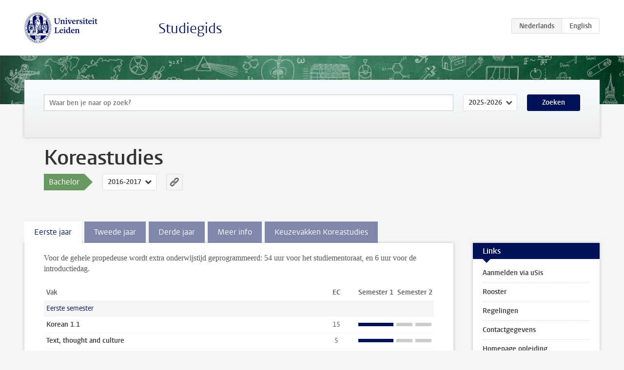

--- FILE ---
content_type: text/html; charset=UTF-8
request_url: https://www.studiegids.universiteitleiden.nl/studies/4681/koreastudies
body_size: 7345
content:
<!DOCTYPE html>
<html lang="nl">
<head>
    <meta charset="utf-8">
    <meta name="viewport" content="width=device-width, initial-scale=1, maximum-scale=1">
    <meta http-equiv="X-UA-Compatible" content="IE=edge" />
    <title>Koreastudies (Bachelor 2016-2017) - Studiegids - Universiteit Leiden</title>

    <!-- icons -->
    <link rel="shortcut icon" href="https://www.universiteitleiden.nl/design-1.0/assets/icons/favicon.ico" />
    <link rel="icon" type="image/png" sizes="32x32" href="https://www.universiteitleiden.nl/design-1.0/assets/icons/icon-32px.png" />
    <link rel="icon" type="image/png" sizes="96x96" href="https://www.universiteitleiden.nl/design-1.0/assets/icons/icon-96px.png" />
    <link rel="icon" type="image/png" sizes="195x195" href="https://www.universiteitleiden.nl/design-1.0/assets/icons/icon-195px.png" />

    <link rel="apple-touch-icon" href="https://www.universiteitleiden.nl/design-1.0/assets/icons/icon-120px.png" /> <!-- iPhone retina -->
    <link rel="apple-touch-icon" sizes="180x180" href="https://www.universiteitleiden.nl/design-1.0/assets/icons/icon-180px.png" /> <!-- iPhone 6 plus -->
    <link rel="apple-touch-icon" sizes="152x152" href="https://www.universiteitleiden.nl/design-1.0/assets/icons/icon-152px.png" /> <!-- iPad retina -->
    <link rel="apple-touch-icon" sizes="167x167" href="https://www.universiteitleiden.nl/design-1.0/assets/icons/icon-167px.png" /> <!-- iPad pro -->

    <link rel="stylesheet" href="https://www.universiteitleiden.nl/design-1.0/css/ul2common/screen.css">
    <link rel="stylesheet" href="/css/screen.css" />
</head>
<body class="prospectus left programme">
<script> document.body.className += ' js'; </script>


<div class="header-container">
    <header class="wrapper clearfix">
        <p class="logo">
            <a href="https://www.studiegids.universiteitleiden.nl">
                <img width="151" height="64" src="https://www.universiteitleiden.nl/design-1.0/assets/images/zegel.png" alt="Universiteit Leiden"/>
            </a>
        </p>
        <p class="site-name"><a href="https://www.studiegids.universiteitleiden.nl">Studiegids</a></p>
        <div class="language-btn-group">
                        <span class="btn active">
                <abbr title="Nederlands">nl</abbr>
            </span>
                                <a href="https://www.studiegids.universiteitleiden.nl/en/studies/4681/koreastudies" class="btn">
                <abbr title="English">en</abbr>
            </a>
            </div>    </header>
</div>

<div class="hero" data-bgset="/img/hero-435w.jpg 435w, /img/hero-786w.jpg 786w, /img/hero-1440w.jpg 1440w, /img/hero-2200w.jpg 2200w"></div>


<div class="search-container">
    <form action="https://www.studiegids.universiteitleiden.nl/search" class="search-form wrapper">
        <input type="hidden" name="for" value="courses" />
        <div class="search">
            <!-- <label class="select">
    <span>Zoek naar</span>
    <select name="for">
                    <option value="courses">Vakken</option>
                    <option value="programmes">Opleidingen</option>
            </select>
</label> -->
            <label class="keywords no-label">
    <span>Keywords</span>
    <input type="search" name="q" value="" placeholder="Waar ben je naar op zoek?" autofocus autocomplete="off"/>
</label>            <label class="select no-label">
    <span>Academic year</span>
    <select name="edition">
                    <option>2026-2027</option>
                    <option selected>2025-2026</option>
                    <option>2024-2025</option>
                    <option>2023-2024</option>
                    <option>2022-2023</option>
                    <option>2021-2022</option>
                    <option>2020-2021</option>
                    <option>2019-2020</option>
                    <option>2018-2019</option>
                    <option>2017-2018</option>
                    <option>2016-2017</option>
                    <option>2015-2016</option>
                    <option>2014-2015</option>
                    <option>2013-2014</option>
                    <option>2012-2013</option>
                    <option>2011-2012</option>
                    <option>2010-2011</option>
            </select>
</label>            <button type="submit">Zoeken</button>        </div>
    </form>
</div>



<div class="main-container">

    <div class="wrapper summary">
        <article class="content">
            <h1>Koreastudies</h1>
            <!-- Template ID: 560 -->
            <div class="meta">
                <div class="entity">
                    <span><b>Bachelor</b></span>
                </div>
                <div class="edition">
                                                                        <ul class="switch-edition">
                                                        <li>
                                    <a href="https://www.studiegids.universiteitleiden.nl/studies/10723/koreastudies">
                                        2025-2026
                                    </a>
                                </li>
                                                                                                    <li>
                                    <a href="https://www.studiegids.universiteitleiden.nl/studies/10217/koreastudies">
                                        2024-2025
                                    </a>
                                </li>
                                                                                                    <li>
                                    <a href="https://www.studiegids.universiteitleiden.nl/studies/9689/koreastudies">
                                        2023-2024
                                    </a>
                                </li>
                                                                                                    <li>
                                    <a href="https://www.studiegids.universiteitleiden.nl/studies/9105/koreastudies">
                                        2022-2023
                                    </a>
                                </li>
                                                                                                    <li>
                                    <a href="https://www.studiegids.universiteitleiden.nl/studies/8643/koreastudies">
                                        2021-2022
                                    </a>
                                </li>
                                                                                                    <li>
                                    <a href="https://www.studiegids.universiteitleiden.nl/studies/8165/koreastudies">
                                        2020-2021
                                    </a>
                                </li>
                                                                                                    <li>
                                    <a href="https://www.studiegids.universiteitleiden.nl/studies/7679/koreastudies">
                                        2019-2020
                                    </a>
                                </li>
                                                                                                    <li>
                                    <a href="https://www.studiegids.universiteitleiden.nl/studies/6735/koreastudies">
                                        2018-2019
                                    </a>
                                </li>
                                                                                                    <li>
                                    <a href="https://www.studiegids.universiteitleiden.nl/studies/5431/koreastudies">
                                        2017-2018
                                    </a>
                                </li>
                                                                                                    <li class="active">
                                    <a href="https://www.studiegids.universiteitleiden.nl/studies/4681/koreastudies">
                                        2016-2017
                                    </a>
                                </li>
                                                                                                    <li>
                                    <a href="https://www.studiegids.universiteitleiden.nl/studies/3837/koreastudies">
                                        2015-2016
                                    </a>
                                </li>
                                                                                                    <li>
                                    <a href="https://www.studiegids.universiteitleiden.nl/studies/3045/koreastudies">
                                        2014-2015
                                    </a>
                                </li>
                                                                                                    <li>
                                    <a href="https://www.studiegids.universiteitleiden.nl/studies/2429/koreastudies">
                                        2013-2014
                                    </a>
                                </li>
                                                                                                    <li>
                                    <a href="https://www.studiegids.universiteitleiden.nl/studies/1898/koreastudies">
                                        2012-2013
                                    </a>
                                </li>
                                                                                                    <li>
                                    <a href="https://www.studiegids.universiteitleiden.nl/studies/1549/koreastudies">
                                        2011-2012
                                    </a>
                                </li>
                                                    </ul>
                                                            </div>
                <div class="permalink">
                    <a class="ia-element" href="https://www.studiegids.universiteitleiden.nl/s/0560">
                        <svg xmlns="http://www.w3.org/2000/svg" viewBox="-3 -3 36 36">
                            <title>Link naar Koreastudies in het actieve academische jaar</title>
                            <path d="M29.78,4.53A6.8,6.8,0,0,0,20,4.43c-1.82,1.8-3.62,3.62-5.43,5.43l-.26.29.23,0a8.22,8.22,0,0,1,4.54.66.44.44,0,0,0,.59-.1Q21.26,9,22.94,7.37a2.53,2.53,0,0,1,2.63-.68,2.63,2.63,0,0,1,1.09,4.42c-2.14,2.16-4.3,4.3-6.45,6.45a2.81,2.81,0,0,1-3.61.59,2,2,0,0,0-2.86.72,1.71,1.71,0,0,0,.36,2.65A6.82,6.82,0,0,0,22.71,21q3.63-3.49,7.13-7.13A6.78,6.78,0,0,0,29.78,4.53Z" transform="translate(-2.3 -2.38)"/>
                            <path d="M19.08,24.32a8.13,8.13,0,0,1-4.51-.67.44.44,0,0,0-.58.12c-1,1-2,2-3,3A2.63,2.63,0,0,1,7.29,23q3.17-3.19,6.37-6.37a2.51,2.51,0,0,1,1.41-.71,3.55,3.55,0,0,1,2.09.42A1.88,1.88,0,0,0,19.53,16c1.16-1.12,1.08-2.3-.23-3.21a6.81,6.81,0,0,0-8.39.72c-2.29,2.21-4.57,4.44-6.74,6.76a6.4,6.4,0,0,0-1.31,7.16A6.79,6.79,0,0,0,14,29.73c1.74-1.7,3.44-3.44,5.16-5.16a3,3,0,0,0,.21-.25Z" transform="translate(-2.3 -2.38)"/>
                        </svg>
                    </a>
                </div>
            </div>
                        <div class="window" data-label="Lees meer">
                

            </div>
                    </article>

    </div>

    <div class="main wrapper clearfix with-tabs">
        <div id="content">
            <article>
                                    <section class="tab">

                        <h2 class="tab-label">Eerste jaar</h2>

                        <p>Voor de gehele propedeuse wordt extra onderwijstijd geprogrammeerd: 54 uur voor het studiementoraat, en 6 uur voor de introductiedag.</p>


                                                                                    <table class="results course-list">
                                    <thead>
                                        <tr>
                                            <th scope="col">Vak</th>
                                            <th scope="col">EC</th>
                                            <th scope="col">S<span>emester&nbsp;</span>1</th>
                                            <th scope="col">S<span>emester&nbsp;</span>2</th>
                                        </tr>
                                    </thead>
                                    <tbody>
                                                                    <tr>
                                                                                            <td colspan="4" class="bundle">
                                                    <p>Eerste semester</p>

                                                </td>
                                                                                    </tr>
                                                                                                                        <tr>
                                                                                            <td><a href="https://www.studiegids.universiteitleiden.nl/courses/60565/korean-11">Korean 1.1</a></td>
                                                <td>15</td>
                                                <td colspan="2"><div class="block-lines"><span class="block block-1 block-on"></span><span class="block block-2 block-on"></span><span class="block block-3 block-off"></span><span class="block block-4 block-off"></span></div></td>
                                                                                    </tr>
                                                                                                                        <tr>
                                                                                            <td><a href="https://www.studiegids.universiteitleiden.nl/courses/60573/text-thought-and-culture">Text, thought and culture</a></td>
                                                <td>5</td>
                                                <td colspan="2"><div class="block-lines"><span class="block block-1 block-on"></span><span class="block block-2 block-on"></span><span class="block block-3 block-off"></span><span class="block block-4 block-off"></span></div></td>
                                                                                    </tr>
                                                                                                                        <tr>
                                                                                            <td><a href="https://www.studiegids.universiteitleiden.nl/courses/60521/koreaanse-geschiedenis-tot-1876">Koreaanse geschiedenis tot 1876</a></td>
                                                <td>5</td>
                                                <td colspan="2"><div class="block-lines"><span class="block block-1 block-on"></span><span class="block block-2 block-on"></span><span class="block block-3 block-off"></span><span class="block block-4 block-off"></span></div></td>
                                                                                    </tr>
                                                                                                                        <tr>
                                                                                            <td><a href="https://www.studiegids.universiteitleiden.nl/courses/57381/kerncurriculum-area-studies">Kerncurriculum: Area Studies</a></td>
                                                <td>5</td>
                                                <td colspan="2"><div class="block-lines"><span class="block block-1 block-on"></span><span class="block block-2 block-on"></span><span class="block block-3 block-off"></span><span class="block block-4 block-off"></span></div></td>
                                                                                    </tr>
                                                                                                                        <tr>
                                                                                            <td><a href="https://www.studiegids.universiteitleiden.nl/courses/60571/academische-vaardigheden-koreastudies">Academische Vaardigheden (Koreastudies)</a></td>
                                                <td></td>
                                                <td colspan="2"><div class="block-lines"><span class="block block-1 block-on"></span><span class="block block-2 block-on"></span><span class="block block-3 block-off"></span><span class="block block-4 block-off"></span></div></td>
                                                                                    </tr>
                                                                                                                        <tr>
                                                                                            <td><a href="https://www.studiegids.universiteitleiden.nl/courses/60563/mentoraat-ba1-koreastudies">Mentoraat BA1 Koreastudies</a></td>
                                                <td>0</td>
                                                <td colspan="2"><div class="block-lines"><span class="block block-1 block-on"></span><span class="block block-2 block-on"></span><span class="block block-3 block-on"></span><span class="block block-4 block-on"></span></div></td>
                                                                                    </tr>
                                                                                                                        <tr>
                                                                                            <td colspan="4" class="bundle">
                                                    <p>Tweede semester</p>

                                                </td>
                                                                                    </tr>
                                                                                                                        <tr>
                                                                                            <td><a href="https://www.studiegids.universiteitleiden.nl/courses/60567/korean-12">Korean 1.2</a></td>
                                                <td>10</td>
                                                <td colspan="2"><div class="block-lines"><span class="block block-1 block-off"></span><span class="block block-2 block-off"></span><span class="block block-3 block-on"></span><span class="block block-4 block-on"></span></div></td>
                                                                                    </tr>
                                                                                                                        <tr>
                                                                                            <td><a href="https://www.studiegids.universiteitleiden.nl/courses/65403/korean-for-academic-purposes-1">Korean for Academic Purposes 1</a></td>
                                                <td>5</td>
                                                <td colspan="2"><div class="block-lines"><span class="block block-1 block-off"></span><span class="block block-2 block-off"></span><span class="block block-3 block-on"></span><span class="block block-4 block-on"></span></div></td>
                                                                                    </tr>
                                                                                                                        <tr>
                                                                                            <td><a href="https://www.studiegids.universiteitleiden.nl/courses/60523/moderne-koreaanse-geschiedenis">Moderne Koreaanse Geschiedenis</a></td>
                                                <td>5</td>
                                                <td colspan="2"><div class="block-lines"><span class="block block-1 block-off"></span><span class="block block-2 block-off"></span><span class="block block-3 block-on"></span><span class="block block-4 block-on"></span></div></td>
                                                                                    </tr>
                                                                                                                        <tr>
                                                                                            <td><a href="https://www.studiegids.universiteitleiden.nl/courses/64137/methods-and-issues-in-korean-culture">Methods and Issues in Korean Culture</a></td>
                                                <td>5</td>
                                                <td colspan="2"><div class="block-lines"><span class="block block-1 block-off"></span><span class="block block-2 block-off"></span><span class="block block-3 block-on"></span><span class="block block-4 block-on"></span></div></td>
                                                                                    </tr>
                                                                                                                        <tr>
                                                                                            <td><a href="https://www.studiegids.universiteitleiden.nl/courses/60571/academische-vaardigheden-koreastudies">Academische Vaardigheden (Koreastudies)</a></td>
                                                <td></td>
                                                <td colspan="2"><div class="block-lines"><span class="block block-1 block-off"></span><span class="block block-2 block-off"></span><span class="block block-3 block-on"></span><span class="block block-4 block-on"></span></div></td>
                                                                                    </tr>
                                                                                                                        <tr>
                                                                                            <td><a href="https://www.studiegids.universiteitleiden.nl/courses/60563/mentoraat-ba1-koreastudies">Mentoraat BA1 Koreastudies</a></td>
                                                <td>0</td>
                                                <td colspan="2"><div class="block-lines"><span class="block block-1 block-on"></span><span class="block block-2 block-on"></span><span class="block block-3 block-on"></span><span class="block block-4 block-on"></span></div></td>
                                                                                    </tr>
                                                                                                                        <tr>
                                                                                            <td colspan="4" class="bundle">
                                                    <p>Keuzevak: kies één vak uit de onderstaande drie:</p>

                                                </td>
                                                                                    </tr>
                                                                                                                        <tr>
                                                                                            <td><a href="https://www.studiegids.universiteitleiden.nl/courses/57467/modern-chinese-history">Modern Chinese History</a></td>
                                                <td>5</td>
                                                <td colspan="2"><div class="block-lines"><span class="block block-1 block-off"></span><span class="block block-2 block-off"></span><span class="block block-3 block-on"></span><span class="block block-4 block-on"></span></div></td>
                                                                                    </tr>
                                                                                                                        <tr>
                                                                                            <td><a href="https://www.studiegids.universiteitleiden.nl/courses/60533/moderne-japanse-geschiedenis">Moderne Japanse Geschiedenis</a></td>
                                                <td>5</td>
                                                <td colspan="2"><div class="block-lines"><span class="block block-1 block-off"></span><span class="block block-2 block-off"></span><span class="block block-3 block-on"></span><span class="block block-4 block-on"></span></div></td>
                                                                                    </tr>
                                                                                                                        <tr>
                                                                                            <td><a href="https://www.studiegids.universiteitleiden.nl/courses/57389/klassiek-chinees-1">Klassiek Chinees 1</a></td>
                                                <td>5</td>
                                                <td colspan="2"><div class="block-lines"><span class="block block-1 block-off"></span><span class="block block-2 block-off"></span><span class="block block-3 block-on"></span><span class="block block-4 block-on"></span></div></td>
                                                                                    </tr>
                                                                                                                        <tr>
                                                                                            <td><a href="https://www.studiegids.universiteitleiden.nl/courses/57457/klassiek-mantsjoe-mantsjoerologie-i">Klassiek Mantsjoe &amp; Mantsjoerologie I</a></td>
                                                <td>5</td>
                                                <td colspan="2"><div class="block-lines"><span class="block block-1 block-off"></span><span class="block block-2 block-off"></span><span class="block block-3 block-on"></span><span class="block block-4 block-on"></span></div></td>
                                                                                    </tr>
                                                                </tbody>
                                </table>
                                                                        </section>
                                    <section class="tab">

                        <h2 class="tab-label">Tweede jaar</h2>

                        


                                                                                    <table class="results course-list">
                                    <thead>
                                        <tr>
                                            <th scope="col">Vak</th>
                                            <th scope="col">EC</th>
                                            <th scope="col">S<span>emester&nbsp;</span>1</th>
                                            <th scope="col">S<span>emester&nbsp;</span>2</th>
                                        </tr>
                                    </thead>
                                    <tbody>
                                                                    <tr>
                                                                                            <td colspan="4" class="bundle">
                                                    <p>Eerste semester</p>

                                                </td>
                                                                                    </tr>
                                                                                                                        <tr>
                                                                                            <td><a href="https://www.studiegids.universiteitleiden.nl/courses/64143/korean-21">Korean 2.1</a></td>
                                                <td>10</td>
                                                <td colspan="2"><div class="block-lines"><span class="block block-1 block-on"></span><span class="block block-2 block-on"></span><span class="block block-3 block-off"></span><span class="block block-4 block-off"></span></div></td>
                                                                                    </tr>
                                                                                                                        <tr>
                                                                                            <td><a href="https://www.studiegids.universiteitleiden.nl/courses/64141/korean-for-academic-purposes-2">Korean for Academic Purposes 2</a></td>
                                                <td>5</td>
                                                <td colspan="2"><div class="block-lines"><span class="block block-1 block-on"></span><span class="block block-2 block-on"></span><span class="block block-3 block-off"></span><span class="block block-4 block-off"></span></div></td>
                                                                                    </tr>
                                                                                                                        <tr>
                                                                                            <td><a href="https://www.studiegids.universiteitleiden.nl/courses/56375/kerncurriculum-wetenschapsfilosofie">Kerncurriculum: Wetenschapsfilosofie</a></td>
                                                <td>5</td>
                                                <td colspan="2"><div class="block-lines"><span class="block block-1 block-on"></span><span class="block block-2 block-on"></span><span class="block block-3 block-off"></span><span class="block block-4 block-off"></span></div></td>
                                                                                    </tr>
                                                                                                                        <tr>
                                                                                            <td colspan="4" class="bundle">
                                                    <p>Keuzevakken: kies twee vakken uit de onderstaande lijst</p>

                                                </td>
                                                                                    </tr>
                                                                                                                        <tr>
                                                                                            <td><a href="https://www.studiegids.universiteitleiden.nl/courses/60541/divided-korea">Divided Korea</a></td>
                                                <td>5</td>
                                                <td colspan="2"><div class="block-lines"><span class="block block-1 block-on"></span><span class="block block-2 block-on"></span><span class="block block-3 block-off"></span><span class="block block-4 block-off"></span></div></td>
                                                                                    </tr>
                                                                                                                        <tr>
                                                                                            <td><a href="https://www.studiegids.universiteitleiden.nl/courses/60545/korean-language-in-culture-and-society">Korean Language in Culture and Society</a></td>
                                                <td>5</td>
                                                <td colspan="2"><div class="block-lines"><span class="block block-1 block-on"></span><span class="block block-2 block-on"></span><span class="block block-3 block-off"></span><span class="block block-4 block-off"></span></div></td>
                                                                                    </tr>
                                                                                                                        <tr>
                                                                                            <td><a href="https://www.studiegids.universiteitleiden.nl/courses/64145/resistance-and-rebellion">Resistance and rebellion </a></td>
                                                <td>5</td>
                                                <td colspan="2"><div class="block-lines"><span class="block block-1 block-on"></span><span class="block block-2 block-on"></span><span class="block block-3 block-off"></span><span class="block block-4 block-off"></span></div></td>
                                                                                    </tr>
                                                                                                                        <tr>
                                                                                            <td><a href="https://www.studiegids.universiteitleiden.nl/courses/57469/klassiek-chinees-2">Klassiek Chinees 2</a></td>
                                                <td>5</td>
                                                <td colspan="2"><div class="block-lines"><span class="block block-1 block-on"></span><span class="block block-2 block-on"></span><span class="block block-3 block-off"></span><span class="block block-4 block-off"></span></div></td>
                                                                                    </tr>
                                                                                                                        <tr>
                                                                                            <td colspan="4" class="bundle">
                                                    <p>Tweede semester</p>

                                                </td>
                                                                                    </tr>
                                                                                                                        <tr>
                                                                                            <td><a href="https://www.studiegids.universiteitleiden.nl/courses/64169/study-abroad-in-korea-intensive-language-learning">Study abroad in Korea: Intensive language learning</a></td>
                                                <td>25</td>
                                                <td colspan="2"><div class="block-lines"><span class="block block-1 block-off"></span><span class="block block-2 block-off"></span><span class="block block-3 block-on"></span><span class="block block-4 block-on"></span></div></td>
                                                                                    </tr>
                                                                                                                        <tr>
                                                                                            <td><a href="https://www.studiegids.universiteitleiden.nl/courses/64171/study-abroad-in-korea-perspectieven-op-korea">Study abroad in Korea: Perspectieven op Korea</a></td>
                                                <td>5</td>
                                                <td colspan="2"><div class="block-lines"><span class="block block-1 block-off"></span><span class="block block-2 block-off"></span><span class="block block-3 block-on"></span><span class="block block-4 block-on"></span></div></td>
                                                                                    </tr>
                                                                </tbody>
                                </table>
                                                                        </section>
                                    <section class="tab">

                        <h2 class="tab-label">Derde jaar</h2>

                        


                                                                                    <table class="results course-list">
                                    <thead>
                                        <tr>
                                            <th scope="col">Vak</th>
                                            <th scope="col">EC</th>
                                            <th scope="col">S<span>emester&nbsp;</span>1</th>
                                            <th scope="col">S<span>emester&nbsp;</span>2</th>
                                        </tr>
                                    </thead>
                                    <tbody>
                                                                    <tr>
                                                                                            <td colspan="4" class="bundle">
                                                    <p>Eerste semester</p>

                                                </td>
                                                                                    </tr>
                                                                                                                        <tr>
                                                                                            <td><a href="https://www.studiegids.universiteitleiden.nl/courses/60547/tekstanalyse">Tekstanalyse</a></td>
                                                <td>5</td>
                                                <td colspan="2"><div class="block-lines"><span class="block block-1 block-on"></span><span class="block block-2 block-on"></span><span class="block block-3 block-off"></span><span class="block block-4 block-off"></span></div></td>
                                                                                    </tr>
                                                                                                                        <tr>
                                                                                            <td><a href="https://www.studiegids.universiteitleiden.nl/courses/60559/thesis-reading-research-seminar">Thesis reading &amp; research seminar</a></td>
                                                <td>5</td>
                                                <td colspan="2"><div class="block-lines"><span class="block block-1 block-on"></span><span class="block block-2 block-on"></span><span class="block block-3 block-off"></span><span class="block block-4 block-off"></span></div></td>
                                                                                    </tr>
                                                                                                                        <tr>
                                                                                            <td colspan="4" class="bundle">
                                                    <p>Kies één derdejaars inhoudelijk seminar uit de onderstaande lijst:</p>

                                                </td>
                                                                                    </tr>
                                                                                                                        <tr>
                                                                                            <td><a href="https://www.studiegids.universiteitleiden.nl/courses/60549/seminar-leiden-initiative-on-northern-korea">Seminar Leiden Initiative on Northern Korea</a></td>
                                                <td>5</td>
                                                <td colspan="2"><div class="block-lines"><span class="block block-1 block-on"></span><span class="block block-2 block-on"></span><span class="block block-3 block-off"></span><span class="block block-4 block-off"></span></div></td>
                                                                                    </tr>
                                                                                                                        <tr>
                                                                                            <td><a href="https://www.studiegids.universiteitleiden.nl/courses/60561/culture-society-transnational-korea">Culture &amp; Society: Transnational Korea </a></td>
                                                <td>5</td>
                                                <td colspan="2"><div class="block-lines"><span class="block block-1 block-on"></span><span class="block block-2 block-on"></span><span class="block block-3 block-off"></span><span class="block block-4 block-off"></span></div></td>
                                                                                    </tr>
                                                                                                                        <tr>
                                                                                            <td colspan="4" class="bundle">
                                                    <p>Keuzeruimte 15 ECTS</p>

                                                </td>
                                                                                    </tr>
                                                                                                                        <tr>
                                                                                            <td colspan="4" class="bundle">
                                                    <p>Tweede semester</p>

                                                </td>
                                                                                    </tr>
                                                                                                                        <tr>
                                                                                            <td><a href="https://www.studiegids.universiteitleiden.nl/courses/64147/ba-eindwerkstuk-seminar">BA-eindwerkstuk seminar </a></td>
                                                <td>5</td>
                                                <td colspan="2"><div class="block-lines"><span class="block block-1 block-off"></span><span class="block block-2 block-off"></span><span class="block block-3 block-on"></span><span class="block block-4 block-on"></span></div></td>
                                                                                    </tr>
                                                                                                                        <tr>
                                                                                            <td><a href="https://www.studiegids.universiteitleiden.nl/courses/60531/ba-eindwerkstuk-koreastudies">BA eindwerkstuk Koreastudies</a></td>
                                                <td>10</td>
                                                <td colspan="2"><div class="block-lines"><span class="block block-1 block-off"></span><span class="block block-2 block-off"></span><span class="block block-3 block-on"></span><span class="block block-4 block-on"></span></div></td>
                                                                                    </tr>
                                                                                                                        <tr>
                                                                                            <td colspan="4" class="bundle">
                                                    <p>Keuzeruimte 15 ECTS</p>

                                                </td>
                                                                                    </tr>
                                                                </tbody>
                                </table>
                                                                        </section>
                                    <section class="tab">

                        <h2 class="tab-label">Meer info</h2>

                        <h2>Doel van de opleiding</h2>

<p>Bachelors Koreastudies krijgen door hun beheersing van de Koreaanse taal toegang tot uiteenlopende aspecten van de Koreaanse cultuur in heden en verleden. Door hun algemene kennis ten aanzien van Korea en vertrouwdheid met de relevante wetenschappelijke discussies binnen en buiten Korea zijn zij in staat specifieke problemen in het juiste kader te plaatsen. Zij hebben inzicht in ten minste één van de deelgebieden van de Koreaanse Studies en beschikken over een scala van algemene en academische vaardigheden (het formuleren van onderzoeksvragen, het verzamelen en analyseren van gegevens, het verwerken van gegevens in een synthese, het mondeling en schriftelijk presenteren van resultaten).<br>
 Hun inzicht in de historische ontwikkelingen en maatschappelijke verhoudingen in Korea leidt ook tot inzicht in de problematiek van de bestudering van vreemde culturen. In combinatie met het vermogen om de kennis te ordenen, vast te leggen en aan derden te presenteren legt dit een stevig fundament voor het functioneren in allerhande maatschappelijke functies.</p>

<h2>Aansluitende programma’s</h2>

<p>Een afgeronde bacheloropleiding Koreastudies geeft rechtstreeks toegang tot de tweejarige masteropleiding Korean Studies. Studenten kunnen, bij goede resultaten, ook toegang krijgen tot de driejarige onderzoeksmasteropleiding Asian Studies. Een jaar studie in Korea is onderdeel van beide opleidingen. Voor meer informatie over de verschillende masteropleidingen en de aanmeldingsprocedure, zie <a href="http://www.mastersinleiden.nl">mastersinleiden.nl</a>.</p>

<h2>Het programma</h2>

<h2>Eerste jaar: propedeuse</h2>

<p>In het eerste jaar ligt de nadruk op de verwerving van een basisvaardigheid Koreaans, zowel gesproken, gelezen, als geschreven. Verder maakt de student kennis met de hoofdlijnen van de premoderne en moderne geschiedenis, waarbij er naast algemene kennisverwerving ook aandacht is voor fundamentele vragen van de geschiedfilosofie en de geschiedschrijving over Korea. Daarnaast komt ook de cultuurgeschiedenis van Korea aan bod, waarbij niet enkel visuele hulpmiddelen ingezet worden, maar ook literaire en cultuurhistorisch belangrijke teksten geïntroduceerd worden. Daarbij gaat ook aandacht naar de vraag hoe deze teksten begrepen moeten worden en welke hulpmiddelen daarvoor ten dienste staan. Verder raken studenten vertrouwd met het lezen van wetenschappelijke artikelen, en het oefenen van mondelinge en schriftelijke presentatievormen.</p>

<p><em>Extra uren</em></p>

<ul>
<li><p>Studiementoraat: 46 uur</p></li>
<li><p>Introductiedag: 6 uur</p></li>
</ul>

<h2>Tweede en derde jaar</h2>

<p>Ook in het tweede en derde jaar gaat het verder aanleren van de Koreaanse taal hand in hand met het verwerven van inhoudelijke kennis ten aanzien van Korea. Omdat de opleiding probeert zoveel mogelijk tegemoet te komen aan de interesses van de studenten, nemen de keuzemogelijkheden binnen de diverse onderdelen van het programma gestaag toe. Zo worden de onderwerpen van de derdejaarsseminars na overleg met de studenten door de staf vastgesteld. In het tweede jaar volgen studenten ook een inleiding in de wetenschapsfilosofie.</p>

<h2>Keuzeruimte</h2>

<p>In het derde jaar van de bacheloropleiding is er een keuzeruimte van 30 ects (15 ects per semester). Voor meer informatie over de mogelijkheden voor invulling van deze keuzeruimte zie <a href="http://www.hum.leidenuniv.nl/onderwijs/keuzeruimte/">www.hum.leidenuniv.nl/onderwijs/keuzeruimte/</a>.</p>

<h2>Bindend Studieadvies (BSA) en studiebegeleidingsplan voor Koreaans</h2>

<p>Sinds 1997 geldt aan de Universiteit Leiden voor studenten die voor het eerst ingeschreven staan als hoofdvakstudent bij een opleiding het Leidse studiesysteem met Bindend Studieadvies (BSA). Dit systeem stelt eisen aan de studieprestaties van de eerstejaarsstudent en biedt tegelijkertijd een betere begeleiding via het mentoraat en studievoortgangsgesprekken met de studiecoördinator. Het doel van dit systeem is er zo snel mogelijk achter te komen of de student geschikt is voor de nieuw gekozen studie en of de studie bij de student past.</p>

<p>Eisen en adviezen – Om een positief advies te krijgen, moet een student minimaal 45 EC (van het totaal van 60 EC) van zijn propedeuseprogramma in het eerste jaar behalen. De opleiding Koreastudies hanteert als aanvullende eis dat Koreaanse geschiedenis tot 1876 in het eerste jaar behaald moet worden.</p>

<p>Voor studiebegeleiding, problemen of vragen kan de student ook contact opnemen met de studiecoördinator.</p>

<p>In januari – wanneer een student zich in sommige gevallen nog kan uitschrijven zonder gevolgen voor de prestatiebeurs – geeft de examencommissie haar eerste voortgangsadvies, gebaseerd op de resultaten van het eerste semester. Indien daartoe reden bestaat, roept de studiecoördinator de student op voor een gesprek. Studenten die zich voor het eerst voor de studie hebben ingeschreven, en zich vervolgens vóór 1 februari van het lopende studiejaar uitschrijven komen niet in aanmerking voor een (bindend) studieadvies.</p>

<p>In juni – volgt het tweede voortgangsadvies, gebaseerd op de op dat moment beschikbare studieresultaten, en wordt het, indien nodig, eveneens met de studenten die een negatief advies gekregen hebben, besproken. Het eindadvies in augustus is bindend, en voor studenten die de propedeuse in één jaar afronden vanzelfsprekend positief. Dat geldt ook voor de studenten die minstens 45 ects en de aanvullende eis (het behalen van Koreaanse geschiedenis tot 1876 in het eerste jaar) behaald hebben.</p>

<h2>BA-eindwerkstuk en afstudeereisen</h2>

<p>Ter afronding van het bachelorprogramma schrijft de student het BA-eindwerkstuk over een onderwerp dat in overleg met een docent is vastgesteld. Dit werkstuk is een wetenschappelijk betoog op basis van westerse en Koreaanse bronnen met een omvang van maximaal 8500 woorden. De student studeert af als aan alle onderdelen van het studieprogramma is voldaan.<br>
 De regeling van het BA-eindwerkstuk is <a href="http://www.hum.leidenuniv.nl/studenten/reglementen/">hier</a> te vinden.</p>


                                            </section>
                                    <section class="tab">

                        <h2 class="tab-label">Keuzevakken Koreastudies</h2>

                        <p>In dit overzicht vind je de vakken binnen de opleiding Koreastudies die beschikbaar zijn als keuzevak. Let op de ingangseisen van de individuele vakken. Sommige vakken kunnen pas gevolgd worden als een ander vak met goed gevolg is afgerond.</p>

<p>De vakken zijn opgedeeld in hoorcolleges en werkcolleges.</p>

<p>HOORCOLLEGES:<br>
 Voor hoorcolleges kun je je zelf aanmelden in uSis.<br>
 Schrijf je in via de studieactiviteitscode (staat vermeld in het collegerooster).</p>

<p>WERKCOLLEGES:</p>

<ul>
<li><p>Beschikbaarheid: Voor werkcolleges geldt een beperkte beschikbaarheid en kan je je niet zelf inschrijven in uSis. Hoofdvakkers van de opleiding kunnen zich wel zelf inschrijven en krijgen altijd voorrang.</p></li>
<li><p>Aanwezigheidsplicht: Voor werkcolleges geldt een aanwezigheidsplicht, meld je alleen aan als je bij alle colleges aanwezig kan zijn!</p></li>
<li><p>Aanmelden:<br>
Meld je vóór 15 augustus 2016 aan bij de studiecoördinator. Toekenning van de plaatsen gaat op volgorde van aanmelding. Eind augustus wordt bekend of je tot het vak toegelaten kan worden.</p></li>
</ul>

<p>Aanmelding is alleen mogelijk via e-mail, vermeld in de subjectregel: aanmelding keuzevak “naam keuzevak”.</p>

<p>De e-mail dient verder de volgende informatie te bevatten:</p>

<p>naam<br>
 studentnummer (voor informatie voor niet-Leidse studenten zie hieronder)<br>
 hoofdvakstudie<br>
 een eigen verklaring dat alle colleges gevolgd kunnen worden</p>


                                                                                    <table class="results course-list">
                                    <thead>
                                        <tr>
                                            <th scope="col">Vak</th>
                                            <th scope="col">EC</th>
                                            <th scope="col">S<span>emester&nbsp;</span>1</th>
                                            <th scope="col">S<span>emester&nbsp;</span>2</th>
                                        </tr>
                                    </thead>
                                    <tbody>
                                                                    <tr>
                                                                                            <td colspan="4" class="bundle">
                                                    <p>Semester 1</p>

                                                </td>
                                                                                    </tr>
                                                                                                                        <tr>
                                                                                            <td colspan="4" class="bundle">
                                                    <p>Hoorcolleges:</p>

                                                </td>
                                                                                    </tr>
                                                                                                                        <tr>
                                                                                            <td class="bundle-item"><a href="https://www.studiegids.universiteitleiden.nl/courses/60521/koreaanse-geschiedenis-tot-1876">Koreaanse geschiedenis tot 1876</a></td>
                                                <td>5</td>
                                                <td colspan="2"><div class="block-lines"><span class="block block-1 block-on"></span><span class="block block-2 block-on"></span><span class="block block-3 block-off"></span><span class="block block-4 block-off"></span></div></td>
                                                                                    </tr>
                                                                                                                        <tr>
                                                                                            <td colspan="4" class="bundle">
                                                    <p>Werkcolleges (beperkte plaatsen, aanmelden via studiecoördinator):</p>

                                                </td>
                                                                                    </tr>
                                                                                                                        <tr>
                                                                                            <td class="bundle-item"><a href="https://www.studiegids.universiteitleiden.nl/courses/60541/divided-korea">Divided Korea</a></td>
                                                <td>5</td>
                                                <td colspan="2"><div class="block-lines"><span class="block block-1 block-on"></span><span class="block block-2 block-on"></span><span class="block block-3 block-off"></span><span class="block block-4 block-off"></span></div></td>
                                                                                    </tr>
                                                                                                                        <tr>
                                                                                            <td class="bundle-item"><a href="https://www.studiegids.universiteitleiden.nl/courses/64145/resistance-and-rebellion">Resistance and rebellion </a></td>
                                                <td>5</td>
                                                <td colspan="2"><div class="block-lines"><span class="block block-1 block-on"></span><span class="block block-2 block-on"></span><span class="block block-3 block-off"></span><span class="block block-4 block-off"></span></div></td>
                                                                                    </tr>
                                                                                                                        <tr>
                                                                                            <td class="bundle-item"><a href="https://www.studiegids.universiteitleiden.nl/courses/60545/korean-language-in-culture-and-society">Korean Language in Culture and Society</a></td>
                                                <td>5</td>
                                                <td colspan="2"><div class="block-lines"><span class="block block-1 block-on"></span><span class="block block-2 block-on"></span><span class="block block-3 block-off"></span><span class="block block-4 block-off"></span></div></td>
                                                                                    </tr>
                                                                                                                        <tr>
                                                                                            <td colspan="4" class="bundle">
                                                    <p>Semester 2</p>

                                                </td>
                                                                                    </tr>
                                                                                                                        <tr>
                                                                                            <td colspan="4" class="bundle">
                                                    <p>Hoorcolleges:</p>

                                                </td>
                                                                                    </tr>
                                                                                                                        <tr>
                                                                                            <td class="bundle-item"><a href="https://www.studiegids.universiteitleiden.nl/courses/60523/moderne-koreaanse-geschiedenis">Moderne Koreaanse Geschiedenis</a></td>
                                                <td>5</td>
                                                <td colspan="2"><div class="block-lines"><span class="block block-1 block-off"></span><span class="block block-2 block-off"></span><span class="block block-3 block-on"></span><span class="block block-4 block-on"></span></div></td>
                                                                                    </tr>
                                                                </tbody>
                                </table>
                                                                        </section>
                            </article>
        </div>

        <aside>
                            <div class="box ">
    <div class="box-header">
        <h2>Links</h2>
    </div>
    <div class="box-content">
        <ul>
                                                    <li><a href="http://usis.leidenuniv.nl/">Aanmelden via uSis</a></li>
                                                    <li><a href="http://www.hum.leidenuniv.nl/koreaans/roosters/">Rooster</a></li>
                                                    <li><a href="https://www.student.universiteitleiden.nl/organisatie/reglementen/facultaire-en-opleidingsreglementen/facultaire-en-opleidingsreglementen/geesteswetenschappen/koreastudies-ba?cf=geesteswetenschappen&amp;cd=koreastudies-ba#tab-2">Regelingen</a></li>
                                                    <li><a href="http://www.hum.leidenuniv.nl/koreaans/contact/">Contactgegevens</a></li>
                                                    <li><a href="http://www.hum.leidenuniv.nl/koreaans">Homepage opleiding</a></li>
                                                    <li><a href="http://www.hum.leidenuniv.nl/koreaans/advies-begeleiding/">Studiebegeleiding</a></li>
                                                    <li><a href="http://www.hum.leidenuniv.nl/studenten/voorzieningen/">Facultaire voorzieningen</a></li>
                                                    <li><a href="http://studenten.leidenuniv.nl/kwaliteitszorg-onderwijs/">Kwaliteitszorg Onderwijs</a></li>
                                                    <li><a href="http://www.jouwvooruitzichtopwerk.nl">Arbeidsmarkt</a></li>
                                                    <li><a href="http://onderwijsnieuwsfgw.weblog.leidenuniv.nl/">Onderwijsweblog</a></li>
                                            </ul>
    </div>
</div>            
            
            
            
        </aside>

    </div>
</div>


<div class="footer-container">
    <footer class="wrapper">
        <p><a href="https://www.student.universiteitleiden.nl/">Studentenwebsite</a> — <a href="https://www.organisatiegids.universiteitleiden.nl/reglementen/algemeen/privacyverklaringen">Privacy</a> — <a href="/contact">Contact</a></p>

    </footer>
</div>

<script async defer src="/js/ul2.js" data-main="/js/ul2common/main.js"></script>
<script async defer src="/js/prospectus.js"></script>

    <script async src="https://www.googletagmanager.com/gtag/js?id=UA-874564-27"></script>
    <script>
        window.dataLayer = window.dataLayer || [];
        function gtag(){dataLayer.push(arguments);}
        gtag('js', new Date());
        gtag('config', 'UA-874564-27', {'anonymize_ip':true});
    </script>

</body>
</html>
